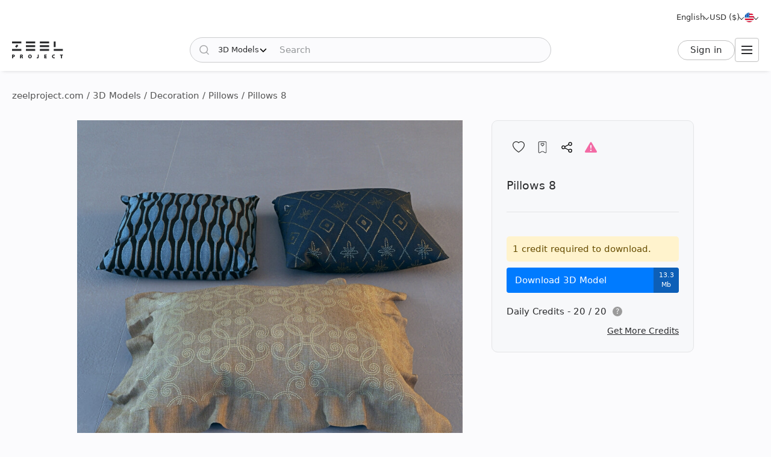

--- FILE ---
content_type: text/html; charset=utf-8
request_url: https://zeelproject.com/19497-pillows-8.html
body_size: 9966
content:
<!DOCTYPE html>
<html class="desktop" lang="en">
    <head>
        <meta charset="utf-8">
<title>Pillows 8 - Download the 3D Model (19497) | zeelproject.com</title>
<meta name="description" content="Download the 3D Model of the Pillows 8 at Zeel Project. This 3D Model makes it easy to visualize your space. Download it now and elevate your design. (19497)">
<meta name="keywords" content="Download, 3D, Model, Pillows">
<meta property="og:site_name" content="Download 3D Models, 3D Scenes, and Textures - For Professional Designers">
<meta property="og:type" content="article">
<meta property="og:title" content="Pillows 8 - Download the 3D Model (19497) | zeelproject.com">
<meta property="og:description" content="Download the 3D Model of the Pillows 8 at Zeel Project. This 3D Model makes it easy to visualize your space. Download it now and elevate your design. (19497)">
<meta property="og:url" content="https://zeelproject.com/19497-pillows-8.html">
<meta property="og:image" content="https://zeelproject.com/uploads/posts/2021-03-18/1616068645_2.jpg">

<link rel="canonical" href="https://zeelproject.com/19497-pillows-8.html">
<link rel="alternate" hreflang="x-default" href="https://zeelproject.com/19497-pillows-8.html">
<link rel="alternate" hreflang="en" href="https://zeelproject.com/19497-pillows-8.html">
<link rel="alternate" hreflang="ru" href="https://zeelproject.com/ru/19497-pillows-8.html">
<link rel="alternate" hreflang="hy" href="https://zeelproject.com/hy/19497-pillows-8.html">
<link rel="alternate" hreflang="fr" href="https://zeelproject.com/fr/19497-pillows-8.html">
<link rel="alternate" hreflang="de" href="https://zeelproject.com/de/19497-pillows-8.html">
<link rel="alternate" hreflang="it" href="https://zeelproject.com/it/19497-pillows-8.html">
<link rel="alternate" hreflang="es" href="https://zeelproject.com/es/19497-pillows-8.html">
<link rel="alternate" hreflang="zh" href="https://zeelproject.com/zh/19497-pillows-8.html">

<script src="/engine/classes/min/index.php?g=general3&amp;v=fe07d"></script>
<script src="/engine/classes/min/index.php?f=engine/classes/js/jqueryui3.js,engine/classes/js/dle_js.js,engine/classes/js/lazyload.js&amp;v=fe07d32" defer></script>
        <meta name="HandheldFriendly" content="true">
        <meta name="format-detection" content="telephone=no">
        <meta name="viewport" content="width=device-width, initial-scale=1.0 maximum-scale=1.0">
        <meta name="mobile-web-app-capable" content="yes">
        <meta name="apple-mobile-web-app-status-bar-style" content="default">
        <meta name="apple-mobile-web-app-title" content="ZEEL PROJECT">
        <meta name="p:domain_verify" content="b520bc36e3ccc2fcf4f9f4ab976d6815"/>

        <link rel="shortcut icon" href="/templates/zeelproject/images/favicon.svg">
        <link rel="alternate icon" href="/templates/zeelproject/images/favicon.png">
        <link rel="mask-icon" href="/templates/zeelproject/images/favicon.svg">

        <link rel="apple-touch-icon" href="/templates/zeelproject/images/touch-icon/touch-icon-iphone.png">
        <link rel="apple-touch-icon" sizes="76x76" href="/templates/zeelproject/images/touch-icon/touch-icon-ipad.png">
        <link rel="apple-touch-icon" sizes="120x120" href="/templates/zeelproject/images/touch-icon/touch-icon-iphone-retina.png">
        <link rel="apple-touch-icon" sizes="152x152" href="/templates/zeelproject/images/touch-icon/touch-icon-ipad-retina.png">

        <link href="/templates/zeelproject/css/engine.css?v=0C3901" type="text/css" rel="stylesheet">
        <link href="/templates/zeelproject/css/styles.css?v=0C3901" type="text/css" rel="stylesheet">
        <link href="/templates/zeelproject/css/messages.css?v=0C3901" type="text/css" rel="stylesheet">
        <link href="/templates/zeelproject/css/mood-board.css?v=0C3901" type="text/css" rel="stylesheet">
        
        
        
        
        
        
        
        
        
        
        
        
        
        
        
        
        
        <link href="/templates/zeelproject/css/works.css?v=0C3901" type="text/css" rel="stylesheet">
        
        
        
        <link href="/templates/zeelproject/css/fullstory.css?v=0C3901" type="text/css" rel="stylesheet">
        
        
        
        
        
        <link href="/templates/zeelproject/css/simple-lightbox.min.css?v=0C3901" type="text/css" rel="stylesheet">
        <link href="/templates/zeelproject/css/media.css?v=0C3901" type="text/css" rel="stylesheet">
        <link rel="stylesheet" href="https://cdnjs.cloudflare.com/ajax/libs/fancybox/3.5.7/jquery.fancybox.min.css">


        
        <!-- Global site tag (gtag.js) - Google Analytics -->
        <script async src="https://www.googletagmanager.com/gtag/js?id=G-VL7PBKSESE"></script>
        <script>
            window.dataLayer = window.dataLayer || [];
            function gtag(){dataLayer.push(arguments);}
            gtag('js', new Date());
            gtag('config', 'G-VL7PBKSESE');
        </script>
        
    </head>
    <body >

        <div class="page" id="showfull">

            <header id="header">
                <div class="zeel main_header_top">
                    <div class="languages">
                        <span class="curentlang" data-toggle="dropdown"><span>English</span></span>
                        <div class="otherlangs"><a class="active" onclick="changeLanguage('en', '/19497-pillows-8.html', 'English'); return false;" href="/19497-pillows-8.html" aria-label="English">English</a><a class="" onclick="changeLanguage('ru', '/ru/19497-pillows-8.html', 'Русский'); return false;" href="/ru/19497-pillows-8.html" aria-label="Русский">Русский</a><a class="" onclick="changeLanguage('hy', '/hy/19497-pillows-8.html', 'Հայերեն'); return false;" href="/hy/19497-pillows-8.html" aria-label="Հայերեն">Հայերեն</a><a class="" onclick="changeLanguage('fr', '/fr/19497-pillows-8.html', 'Français'); return false;" href="/fr/19497-pillows-8.html" aria-label="Français">Français</a><a class="" onclick="changeLanguage('de', '/de/19497-pillows-8.html', 'Deutsch'); return false;" href="/de/19497-pillows-8.html" aria-label="Deutsch">Deutsch</a><a class="" onclick="changeLanguage('it', '/it/19497-pillows-8.html', 'Italiano'); return false;" href="/it/19497-pillows-8.html" aria-label="Italiano">Italiano</a><a class="" onclick="changeLanguage('es', '/es/19497-pillows-8.html', 'Español'); return false;" href="/es/19497-pillows-8.html" aria-label="Español">Español</a><a class="" onclick="changeLanguage('zh', '/zh/19497-pillows-8.html', '中文'); return false;" href="/zh/19497-pillows-8.html" aria-label="中文">中文</a></div>
                    </div>

                    <div class="currencies">
                        <span class="curentcurrency" data-toggle="dropdown"><span>USD ($)</span></span>
                        <div class="othercurrencies"><span onclick="changeCurrency('USD', 'USD ($)'); return false;" aria-label="USD ($)">Dollar $</span><span onclick="changeCurrency('EUR', 'EUR (€)'); return false;" aria-label="EUR (€)">Euro €</span><span onclick="changeCurrency('GBP', 'GBP (£)'); return false;" aria-label="GBP (£)">Pound £</span><span onclick="changeCurrency('INR', 'INR (₹)'); return false;" aria-label="INR (₹)">Rupee ₹</span><span onclick="changeCurrency('RUB', 'RUB (₽)'); return false;" aria-label="RUB (₽)">Ruble ₽</span></div>
                    </div>

                    <div class="countries">
                        <span class="curentcountry" data-toggle="dropdown" onclick="changeCountry('openpopup'); return false;">
                            <img src="/uploads/flags/us.svg" alt="United States of America" title="United States of America">
                        </span>
                    </div>
                </div>
                
                <div class="zeel main_header">

                    <a class="logo" href="/">
                        <img src="/templates/zeelproject/images/logo/logo.svg?v=3" alt="Zeel Project" title="Zeel Project">
                    </a>

                    <form class="zeel_search" method="get" action="/">
                        <div class="in">
                            <input type="hidden" name="do" value="search">
                            <button class="search_button" type="submit"><img height="16" width="16" src="/templates/zeelproject/images/icons/search-black.svg?v=1" alt="Search"></button>
                            <input type="hidden" value="1" name="search_type">
                            <div class="dropdown search_select">
                                <div class="search_type" data-toggle="dropdown">
                                    <span class="search_selected_item" data-value="1">3D Models</span>
                                    <div class="search_items_arrow search-rotate"></div>
                                </div>
                                <div class="search_items_menu">
                                    <span class="search_opt" onclick="$('input[name=search_type]').val(1); $('.zeel_search').submit(); return false;">3D Models</span>
                                    <span class="search_opt" onclick="$('input[name=search_type]').val(2); $('.zeel_search').submit(); return false;">3D Scenes</span>
                                    <span class="search_opt" onclick="$('input[name=search_type]').val(3); $('.zeel_search').submit(); return false;">Textures</span>
                                </div>
                            </div>
                            <input class="search_input" value="" name="story" type="text" aria-label="Search" placeholder="Search">
                        </div>
                    </form>

                    <div id="login">
                        


<a class="sign_in" href="https://accounts.zeelproject.com/?do=authorization&followup=https%3A%2F%2Fzeelproject.com%2F19497-pillows-8.html&fromip=My4xNDkuMjQyLjEx">Sign in</a>



                    </div>

                    <span class="toggle_menu"><i class="to_1"></i><i class="to_2"></i><i class="to_3"></i></span>
                </div>

                <div class="zeel menu">
                    <div class="toggle_menu_close"></div>
                    <ul class="reset">
                        <li class="drop_menu models">
                            <a class="models active" href="/3d-models/"><span>3D Models</span></a>
                            <ul class="reset cats">
                                <li class="mname">3D Models</li>
                                <li><a href="/3d-models/furniture/">Furniture</a>
	<ul class="reset cats"><li class="mname">Furniture</li><li><a href="/3d-models/furniture/wardrobe-and-display-cabinets/">Cabinets</a>
	
	</li><li><a href="/3d-models/furniture/sofa/">Sofas</a>
	
	</li><li><a href="/3d-models/furniture/table/">Tables</a>
	
	</li><li><a href="/3d-models/furniture/chair/">Chairs</a>
	
	</li><li><a href="/3d-models/furniture/bar-stool/">Bar stools</a>
	
	</li><li><a href="/3d-models/furniture/bed/">Beds</a>
	
	</li><li><a href="/3d-models/furniture/desks/">Desks</a>
	
	</li><li><a href="/3d-models/furniture/office-furniture/">Office furniture</a>
	
	</li><li><a href="/3d-models/furniture/arm-chair/">Armchairs</a>
	
	</li><li><a href="/3d-models/furniture/other-soft-seating/">Other seating</a>
	
	</li><li><a href="/3d-models/furniture/table-and-chair/">Table + Chair</a>
	
	</li><li><a href="/3d-models/furniture/shelves/">Shelves</a>
	
	</li><li><a href="/3d-models/furniture/sideboard-and-chest-of-drawer/">Sideboard &amp; Chest of Drawer</a>
	
	</li><li><a href="/3d-models/furniture/other/">Other</a>
	
	</li></ul>
	</li><li><a href="/3d-models/decoration/">Decoration</a>
	<ul class="reset cats"><li class="mname">Decoration</li><li><a href="/3d-models/decoration/decorative-plaster/">Decorative plaster</a>
	
	</li><li><a href="/3d-models/decoration/skirting-board/">Skirting Board</a>
	
	</li><li><a href="/3d-models/decoration/3d-panel/">3D panel</a>
	
	</li><li><a href="/3d-models/decoration/bas-relief/">Bas-relief</a>
	
	</li><li><a href="/3d-models/decoration/plant/">Plants</a>
	
	</li><li><a href="/3d-models/decoration/curtain/">Curtain</a>
	
	</li><li><a href="/3d-models/decoration/mirror/">Mirror</a>
	
	</li><li><a href="/3d-models/decoration/pictures/">Pictures</a>
	
	</li><li><a href="/3d-models/decoration/vase/">Vases</a>
	
	</li><li><a href="/3d-models/decoration/books/">Books</a>
	
	</li><li><a href="/3d-models/decoration/pillows/">Pillows</a>
	
	</li><li><a href="/3d-models/decoration/carpets/">Carpets</a>
	
	</li><li><a href="/3d-models/decoration/decorative-set/">Decorative set</a>
	
	</li><li><a href="/3d-models/decoration/sculpture/">Sculptures</a>
	
	</li><li><a href="/3d-models/decoration/clothes-and-shoes/">Clothes and Shoes</a>
	
	</li><li><a href="/3d-models/decoration/other-decorative-objects/">Other decorative objects</a>
	
	</li></ul>
	</li><li><a href="/3d-models/child-room/">Childroom</a>
	<ul class="reset cats"><li class="mname">Childroom</li><li><a href="/3d-models/child-room/full-furniture-set/">Full furniture set</a>
	
	</li><li><a href="/3d-models/child-room/childrens-beds/">Beds</a>
	
	</li><li><a href="/3d-models/child-room/sofas/">Sofas</a>
	
	</li><li><a href="/3d-models/child-room/childrens-table-and-chairs/">Table + Chair</a>
	
	</li><li><a href="/3d-models/child-room/childrens-wardrobes/">Wardrobe</a>
	
	</li><li><a href="/3d-models/child-room/toy/">Toys</a>
	
	</li><li><a href="/3d-models/child-room/other-items/">Other Items</a>
	
	</li></ul>
	</li><li><a href="/3d-models/technology/">Technology</a>
	<ul class="reset cats"><li class="mname">Technology</li><li><a href="/3d-models/technology/pc-and-other-electrics/">PC &amp; other electronics</a>
	
	</li><li><a href="/3d-models/technology/household-appliance/">Household appliance</a>
	
	</li><li><a href="/3d-models/technology/tv/">TV</a>
	
	</li><li><a href="/3d-models/technology/phones/">Phones</a>
	
	</li><li><a href="/3d-models/technology/audio-tech/">Audio tech</a>
	
	</li><li><a href="/3d-models/technology/sockets-switches-plugs/">Sockets, Switches, Plugs</a>
	
	</li><li><a href="/3d-models/technology/miscellaneous/">Miscellaneous</a>
	
	</li></ul>
	</li><li><a href="/3d-models/bathroom/">Bathroom</a>
	<ul class="reset cats"><li class="mname">Bathroom</li><li><a href="/3d-models/bathroom/wash-basin/">Washbasins</a>
	
	</li><li><a href="/3d-models/bathroom/toilet-and-bidet/">Toilet and Bidet</a>
	
	</li><li><a href="/3d-models/bathroom/bathtub/">Bathtub</a>
	
	</li><li><a href="/3d-models/bathroom/shower/">Shower cabin</a>
	
	</li><li><a href="/3d-models/bathroom/bathroom-furniture/">Bathroom furniture</a>
	
	</li><li><a href="/3d-models/bathroom/faucet/">Bathroom faucet</a>
	
	</li><li><a href="/3d-models/bathroom/towel-rail/">Towel rail</a>
	
	</li><li><a href="/3d-models/bathroom/bathroom-accessories/">Bathroom accessories</a>
	
	</li></ul>
	</li><li><a href="/3d-models/lighting/">Lighting</a>
	<ul class="reset cats"><li class="mname">Lighting</li><li><a href="/3d-models/lighting/ceiling-light/">Ceiling lamp</a>
	
	</li><li><a href="/3d-models/lighting/wall-light/">Wall light</a>
	
	</li><li><a href="/3d-models/lighting/floor-lamp/">Floor lamp</a>
	
	</li><li><a href="/3d-models/lighting/table-lamp/">Table lamp</a>
	
	</li><li><a href="/3d-models/lighting/spot-light/">Spot light</a>
	
	</li><li><a href="/3d-models/lighting/technical-lighting/">Technical lighting</a>
	
	</li></ul>
	</li><li><a href="/3d-models/kitchen/">Kitchen</a>
	<ul class="reset cats"><li class="mname">Kitchen</li><li><a href="/3d-models/kitchen/kitchen-room/">Kitchen</a>
	
	</li><li><a href="/3d-models/kitchen/tableware/">Tableware</a>
	
	</li><li><a href="/3d-models/kitchen/kitchen-appliance/">Kitchen appliance</a>
	
	</li><li><a href="/3d-models/kitchen/sink/">Sink</a>
	
	</li><li><a href="/3d-models/kitchen/fauset/">Kitchen faucet</a>
	
	</li><li><a href="/3d-models/kitchen/food-and-drinks/">Food and drinks</a>
	
	</li><li><a href="/3d-models/kitchen/other-kitchen-accessories/">Other kitchen accessories</a>
	
	</li></ul>
	</li><li><a href="/3d-models/other-models/">Other Models</a>
	<ul class="reset cats"><li class="mname">Other Models</li><li><a href="/3d-models/other-models/windows/">Windows</a>
	
	</li><li><a href="/3d-models/other-models/doors/">Doors</a>
	
	</li><li><a href="/3d-models/other-models/door-and-other-handles/">Handles (Door and Other)</a>
	
	</li><li><a href="/3d-models/other-models/fireplace/">Fireplace</a>
	
	</li><li><a href="/3d-models/other-models/radiator/">Radiator</a>
	
	</li><li><a href="/3d-models/other-models/shop/">Shop</a>
	
	</li><li><a href="/3d-models/other-models/transport/">Transport</a>
	
	</li><li><a href="/3d-models/other-models/sports/">Sports</a>
	
	</li><li><a href="/3d-models/other-models/staircase/">Staircase</a>
	
	</li><li><a href="/3d-models/other-models/musical-instrument/">Musical Instrument</a>
	
	</li><li><a href="/3d-models/other-models/beauty-salon/">Beauty Salon</a>
	
	</li><li><a href="/3d-models/other-models/weaponry/">Weaponry</a>
	
	</li><li><a href="/3d-models/other-models/restaurant/">Restaurant</a>
	
	</li><li><a href="/3d-models/other-models/creature/">Creature</a>
	
	</li><li><a href="/3d-models/other-models/billiards/">Billiards</a>
	
	</li><li><a href="/3d-models/other-models/miscellaneou/">Miscellaneous</a>
	
	</li></ul>
	</li><li><a href="/3d-models/exterior-models/">Exterior</a>
	<ul class="reset cats"><li class="mname">Exterior</li><li><a href="/3d-models/exterior-models/outdoor-furniture/">Outdoor furniture</a>
	
	</li><li><a href="/3d-models/exterior-models/street-lighting/">Street lighting</a>
	
	</li><li><a href="/3d-models/exterior-models/exterior-miscellaneous/">Miscellaneous</a>
	
	</li></ul>
	</li>
                            </ul>
                        </li>
                        <li class="drop_menu scenas">
                            <a class="models " href="/scenes/"><span>3D Scenes</span></a>
                            <ul class="reset cats">
                                <li class="mname">3D Scenes</li>
                                <li><a href="/scenes/interior/">Interior</a>
	<ul class="reset cats"><li class="mname">Interior</li><li><a href="/scenes/interior/residential-spaces/">Residential Spaces</a>
	
	</li><li><a href="/scenes/interior/office-spaces/">Office Spaces</a>
	
	</li><li><a href="/scenes/interior/commercial-spaces/">Commercial Spaces</a>
	
	</li></ul>
	</li><li><a href="/scenes/exterior/">Exterior</a>
	<ul class="reset cats"><li class="mname">Exterior</li><li><a href="/scenes/exterior/private-houses/">Private Houses</a>
	
	</li><li><a href="/scenes/exterior/commercial-buildings/">Commercial Buildings</a>
	
	</li><li><a href="/scenes/exterior/architectural-structures/">Architectural Structures</a>
	
	</li></ul>
	</li>
                            </ul>
                        </li>
                        <li><a class="brands " href="/sets/"><span>3D Sets</span></a></li>
                        <li class="drop_menu textures">
                            <a class="textures " href="/textures/"><span>Textures</span></a>
                            <ul class="reset cats">
                                <li class="mname">Textures</li>
                                <li>
                                    <a href="/textures/">Textures</a>
                                    <ul class="reset cats">
                                        <li><a href="/textures/brick/">Brick</a>
	
	</li><li><a href="/textures/fabric/">Fabric</a>
	
	</li><li><a href="/textures/floor-coverings/">Floor Coverings</a>
	
	</li><li><a href="/textures/leather/">Leather</a>
	
	</li><li><a href="/textures/metal/">Metal</a>
	
	</li><li><a href="/textures/other-textures/">Miscellaneous</a>
	
	</li><li><a href="/textures/natural-materials/">Natural Materials</a>
	
	</li><li><a href="/textures/stone/">Stone</a>
	
	</li><li><a href="/textures/tile/">Tile</a>
	
	</li><li><a href="/textures/wall-covering/">Wall Covering</a>
	
	</li>
                                    </ul>
                                </li>
                            </ul>
                        </li>
                        <li><a class="brands " href="/brands/"><span>Brands</span></a></li>
                        <li><a class="artists " href="/artists/"><span>Artists</span></a></li>
                        <li><a class="people " href="/users/"><span>People</span></a></li>
                        <li><a class="works " href="/works/"><span>Works</span></a></li>
                        <li><a class="pricing " href="/pricing/tariff-plans/"><span>Pricing</span></a></li>
                    </ul>
                </div>
                
                <div class="toggle_menu_backdrop"></div>
            </header>
            <div class="header_menu_overlay"></div>

            

            
            <div id="content" class="">

                
                    <div class="zeel"><div class="speedbar"><div class="over"><span itemscope itemtype="https://schema.org/BreadcrumbList"><span itemprop="itemListElement" itemscope itemtype="https://schema.org/ListItem"><meta itemprop="position" content="1"><a href="https://zeelproject.com/" itemprop="item"><span itemprop="name">zeelproject.com</span></a></span> / <span itemprop="itemListElement" itemscope itemtype="https://schema.org/ListItem"><meta itemprop="position" content="2"><a href="https://zeelproject.com/3d-models/" itemprop="item"><span itemprop="name">3D Models</span></a></span> / <span itemprop="itemListElement" itemscope itemtype="https://schema.org/ListItem"><meta itemprop="position" content="3"><a href="https://zeelproject.com/3d-models/decoration/" itemprop="item"><span itemprop="name">Decoration</span></a></span> / <span itemprop="itemListElement" itemscope itemtype="https://schema.org/ListItem"><meta itemprop="position" content="4"><a href="https://zeelproject.com/3d-models/decoration/pillows/" itemprop="item"><span itemprop="name">Pillows</span></a></span> / Pillows 8</span></div></div></div>
                
                
                

                

                
                

                

                

                

                
                <div class="zeel">
                    
                    <div id='zeel-content'><article class="productpage" id="short-19497" itemscope itemtype="http://schema.org/Article">
    <div class="product-container midside clrfix">

        <div class="leftside">
            
                        <div id="slide-block">
                
                <ul id="slider" class="slides reset">
                    <li class="slide_1 active"><img class="image_19497_1 coll_19497" src="/uploads/posts/2021-03-18/1616068645_2.jpg" alt="Pillows 1"></li>
                </ul>
                
            </div>
            

            <script>
                function slideShow(id) {
                    $('.slides li').removeAttr("style");
                    $('.slides li.slide_'+id).addClass('active').siblings().removeClass('active');

                    var block_width = $("#slide-pagination").width();
                    var elem_width = $("#slide-pagination .slides > li").width();
                    var slides_width = $("#slide-pagination .slides > li").length * elem_width;
                    if ( slides_width > block_width ) {
                        var leftpx = id * elem_width - (block_width / 2 + elem_width / 2);
                        if ( leftpx > slides_width - block_width ) {
                            leftpx = slides_width - block_width;
                        }
                        if ( id * elem_width > block_width / 2 ) {
                            $('#slide-pagination .slides').animate({'left': '-'+leftpx+'px'}, 200);
                        } else {
                            $('#slide-pagination .slides').animate({'left':'0'}, 200);
                        }
                    }
                }

                function slideNextPrev(side) {
                    var activeli = $('#slider > li.active');
                    var nextli = activeli.next('li').length ? activeli.next('li') : $('#slider > li:first-child');
                    var prevli = activeli.prev('li').length ? activeli.prev('li') : $('#slider > li:last-child');
                    $('.slides li').removeAttr("style");
                    if ( side == 'next' ) {
                        activeli.animate({'left': '-100%'}, 200);
                        nextli.css({ 'left': '100%' }).animate({'left': '0'}, 200);
                        if ( activeli.next('li').length ) {
                            slideShow(nextli.index()+1);
                        } else {
                            slideShow(1);
                        }
                    } else if ( side == 'prev' ) {
                        activeli.animate({'left': '100%'}, 200);
                        prevli.css({ 'left': '-100%' }).animate({'left': '0'}, 200);

                        if ( activeli.prev('li').length ) {
                            slideShow(prevli.index()+1);
                        } else {
                            slideShow($('.slides > li:last-child').index()+1);
                        }
                    }
                }
            </script>
        </div>
        
        <div class="rightside rightside-new">
            <div class="product_info">
                
                <div class="info_header not_brand">
                    
                    <div class="buttons">
                        <span id="save_id_19497" class="item save"><span class="action minus" onclick="addToSaveList('19497', 'plus'); return false;"><span class="txt">Save</span><span class="icon"></span></span></span><span class="item collection"><span class="action add" onclick="addToCollections('19497', 'open_coll_popup', ''); return false;"><span class="txt">To collection</span><span class="icon"></span></span></span><span class="item share"><span class="action popup" onclick="socialShare('https://zeelproject.com/19497-pillows-8.html', 'Pillows 8'); return false;"><span class="txt">Share</span><span class="icon"></span></span></span><span class="item complain"><a class="action message" href="https://accounts.zeelproject.com/?do=authorization&followup=https%3A%2F%2Fzeelproject.com%2F19497-pillows-8.html"><span class="txt">Complain</span><span class="icon"></span></a></span>
                    </div>
                </div>
                
                <div class="info_names">
                    
                    <h1 class="h3 model_title">Pillows 8</h1>
                </div>
                
                
                
                
			<div class="down_container">
				<div class="down_status status_yellow">1 credit required to download.</div>
				<div class="down_bottons"><a class="down_btn button_blue" href="https://accounts.zeelproject.com/?do=authorization&followup=https://zeelproject.com/19497-pillows-8.html"><span class="dttl">Download 3D Model</span><span class="dsize">13.3 Mb</span></a></div>
				<div class="available_credits"><div class="av_ttl"><span class="av_lim">Daily Credits - 20 / 20</span><span class="info"><span class="qs" data-toggle="dropdown">?</span><span class="txt">You Have 3 Free Credits Available Every Day!</span></span></div></div>
				<div class="manage_credits"><a href="https://zeelproject.com/pricing/tariff-plans/">Get More Credits</a></div>
				
				
				
			</div>
		
                
                <script>
                    function StartDownload(file_id, download_hash) {
                        var download_link = '/index.php?do=download&id=' + file_id + '&hash=' + download_hash;
                        var content_text = '<div id="descr_btn_body"><p class="descr">You are about to download this file. Do you want to continue?</p><div class="btns"><a href="' + download_link + '" class="pbtn download green_bg close_popup" onclick="ShowLoading(\'\');HideLoading(\'\');">Download</a><span class="pbtn cancel red_bg close_popup">Cancel</span></div></div>';
                        ZEELalert(content_text, 'Confirm File Download', 'descr_btn_popup', 'popup_width' );
                    }
                </script>
                
                <!--
                
                <div class="purchase_request">
                    
                    
                    
                </div>
                
                -->
                
                
                
            </div>
            
        </div>



        <div class="full_description">
            <h2 class="model_descr_title">3D Model - Pillows 8</h2>

            <div class="model_options">
                <div class="option">
                    <div class="option_bold">Category</div>
                    <div class="option_name"><a href="https://zeelproject.com/3d-models/decoration/pillows/">Pillows</a></div>
                </div>
                
                
                    <div class="option">
                        <div class="option_bold">Style</div>
                        <div class="option_name"><a href="/3d-models/filter/category/classic/0/color/material/">Classic</a></div>
                    </div>
                
                
                    <div class="option">
                        <div class="option_bold">Color</div>
                        <div class="option_name">
                            <div class="color_list">
                                <a class="color color_2" href="/3d-models/filter/category/style/0/2/material/" aria-label="Color 2"></a><a class="color color_11" href="/3d-models/filter/category/style/0/11/material/" aria-label="Color 11"></a>
                            </div>
                        </div>
                    </div>
                
            </div>

            <p class="full_story">3D model of pillows 8</p>
            
        </div>

    </div>

    <meta itemprop="author" content="flf52082">
</article>



<div class="relateds">
    
    
    
    <h2 class="center">You might also like</h2>
    <div class="flex-content">
        <div>
            <article class="short ajaxload" id="short-20615">
    <div class="in ">
        
        <a href="https://zeelproject.com/20615-collection-of-pillows-12.html">
            <div class="credit_info">
                
                
            </div>
            <div class="image_block">
                <img class="shortimg first coll_20615 image_20615 blurry-load" src="/templates/zeelproject/images/icons/1x.png" data-original="/uploads/posts/2021-04-08/1617868117_1.jpg" alt="Collection of pillows 12"><img class="shortimg second image_20615 blurry-load" src="/templates/zeelproject/images/icons/1x.png" data-original="/uploads/posts/2021-04-08/1617868117_1.jpg" alt="Collection of pillows 12">
            </div>
            <p class="p_title">Collection of pillows 12</p>
            <div class="layer-block"></div>
        </a>
        
        <div class="actions">
            <span id="save_id_20615" class="item save"><span class="action minus" onclick="addToSaveList('20615', 'plus'); return false;"><span class="txt">Save</span><span class="icon"></span></span></span><span class="item collection"><span class="action add" onclick="addToCollections('20615', 'open_coll_popup', ''); return false;"><span class="txt">To collection</span><span class="icon"></span></span></span>
        </div>

        <div class="info_block">
            <div class="info_stats">
                <div class="stats">
                    <span class="views">6797</span>
                    <span class="downloads">547</span>
                </div>
                <div class="date">08.04.2021</div>
            </div>

            <div class="info_foot">
                <div class="brand_name">
                    
                </div>
                
                <!--div class="func">
                    <span onclick="addToMoodPopup('20615');"><img src="/templates/zeelproject/images/icons/mood-g.svg?v=1" alt="Add to Moodboard" title="Add to Moodboard"></span>
                </div-->
            </div>
        </div>
    </div>
</article><article class="short ajaxload" id="short-20265">
    <div class="in ">
        
        <a href="https://zeelproject.com/20265-pillows-13.html">
            <div class="credit_info">
                
                
            </div>
            <div class="image_block">
                <img class="shortimg first coll_20265 image_20265 blurry-load" src="/templates/zeelproject/images/icons/1x.png" data-original="/uploads/posts/2021-04-02/1617351073_1.jpg" alt="Pillows 13"><img class="shortimg second image_20265 blurry-load" src="/templates/zeelproject/images/icons/1x.png" data-original="/uploads/posts/2021-04-02/1617351073_1.jpg" alt="Pillows 13">
            </div>
            <p class="p_title">Pillows 13</p>
            <div class="layer-block"></div>
        </a>
        
        <div class="actions">
            <span id="save_id_20265" class="item save"><span class="action minus" onclick="addToSaveList('20265', 'plus'); return false;"><span class="txt">Save</span><span class="icon"></span></span></span><span class="item collection"><span class="action add" onclick="addToCollections('20265', 'open_coll_popup', ''); return false;"><span class="txt">To collection</span><span class="icon"></span></span></span>
        </div>

        <div class="info_block">
            <div class="info_stats">
                <div class="stats">
                    <span class="views">5364</span>
                    <span class="downloads">227</span>
                </div>
                <div class="date">02.04.2021</div>
            </div>

            <div class="info_foot">
                <div class="brand_name">
                    
                </div>
                
                <!--div class="func">
                    <span onclick="addToMoodPopup('20265');"><img src="/templates/zeelproject/images/icons/mood-g.svg?v=1" alt="Add to Moodboard" title="Add to Moodboard"></span>
                </div-->
            </div>
        </div>
    </div>
</article><article class="short ajaxload" id="short-16965">
    <div class="in ">
        
        <a href="https://zeelproject.com/16965-rizzy-home-pillows.html">
            <div class="credit_info">
                
                
            </div>
            <div class="image_block">
                <img class="shortimg first coll_16965 image_16965 blurry-load" src="/templates/zeelproject/images/icons/1x.png" data-original="/uploads/posts/2021-02-01/1612176368_1.jpg" alt="Rizzy Home pillows"><img class="shortimg second image_16965 blurry-load" src="/templates/zeelproject/images/icons/1x.png" data-original="/uploads/posts/2021-02-01/1612176368_1.jpg" alt="Rizzy Home pillows">
            </div>
            <p class="p_title">Rizzy Home pillows</p>
            <div class="layer-block"></div>
        </a>
        
        <div class="actions">
            <span id="save_id_16965" class="item save"><span class="action minus" onclick="addToSaveList('16965', 'plus'); return false;"><span class="txt">Save</span><span class="icon"></span></span></span><span class="item collection"><span class="action add" onclick="addToCollections('16965', 'open_coll_popup', ''); return false;"><span class="txt">To collection</span><span class="icon"></span></span></span>
        </div>

        <div class="info_block">
            <div class="info_stats">
                <div class="stats">
                    <span class="views">6422</span>
                    <span class="downloads">433</span>
                </div>
                <div class="date">01.02.2021</div>
            </div>

            <div class="info_foot">
                <div class="brand_name">
                    
                </div>
                
                <!--div class="func">
                    <span onclick="addToMoodPopup('16965');"><img src="/templates/zeelproject/images/icons/mood-g.svg?v=1" alt="Add to Moodboard" title="Add to Moodboard"></span>
                </div-->
            </div>
        </div>
    </div>
</article><article class="short ajaxload" id="short-12872">
    <div class="in ">
        
        <a href="https://zeelproject.com/12872-set-of-48-pillows-set-of-48-semi.html">
            <div class="credit_info">
                
                
            </div>
            <div class="image_block">
                <img class="shortimg first coll_12872 image_12872 blurry-load" src="/templates/zeelproject/images/icons/1x.png" data-original="/uploads/posts/2020-11-27/1606478539_1.jpg" alt="set of 48 pillows set of 48 semi"><img class="shortimg second image_12872 blurry-load" src="/templates/zeelproject/images/icons/1x.png" data-original="/uploads/posts/2020-11-27/1606478539_1.jpg" alt="set of 48 pillows set of 48 semi">
            </div>
            <p class="p_title">set of 48 pillows set of 48 semi</p>
            <div class="layer-block"></div>
        </a>
        
        <div class="actions">
            <span id="save_id_12872" class="item save"><span class="action minus" onclick="addToSaveList('12872', 'plus'); return false;"><span class="txt">Save</span><span class="icon"></span></span></span><span class="item collection"><span class="action add" onclick="addToCollections('12872', 'open_coll_popup', ''); return false;"><span class="txt">To collection</span><span class="icon"></span></span></span>
        </div>

        <div class="info_block">
            <div class="info_stats">
                <div class="stats">
                    <span class="views">7365</span>
                    <span class="downloads">620</span>
                </div>
                <div class="date">27.11.2020</div>
            </div>

            <div class="info_foot">
                <div class="brand_name">
                    
                </div>
                
                <!--div class="func">
                    <span onclick="addToMoodPopup('12872');"><img src="/templates/zeelproject/images/icons/mood-g.svg?v=1" alt="Add to Moodboard" title="Add to Moodboard"></span>
                </div-->
            </div>
        </div>
    </div>
</article>
        </div>
    </div>
    
</div></div>
                    
                </div>
                
            </div>
            
        </div>

        <footer id="footer">
            <div id="footer2">
    <div class="footer_navigation">
        <div class="footer_desc_container">
            <a class="footer_logo" href="/">
                <img class="logo" height="38" width="115" src="/templates/zeelproject/images/logo/logo-white.svg" alt="Zeel Project" title="Zeel Project">
            </a>
            <p class="footer_desc">
                3D models of world-famous brands for your designs. Contact brands directly and bring your ideas to life easily with Zeel Project.
            </p>
            <nav class="footer_social">
                <a class="footer_social_link" href="https://www.linkedin.com/company/zeel-project" target="_blank">
                    <img class="social_logo" src="/templates/zeelproject/images/icons/footer/linkedin.svg" alt="Linkedin" title="Linkedin">
                </a>
                <a class="footer_social_link" href="https://www.facebook.com/zeelproject/" target="_blank">
                    <img class="social_logo" src="/templates/zeelproject/images/icons/footer/facebook.svg" alt="Facebook" title="Facebook">
                </a>
                <a class="footer_social_link" href="https://www.youtube.com/channel/UCSzfGF3SmgGXHPNxyDl8yzA" target="_blank">
                    <img class="social_logo" src="/templates/zeelproject/images/icons/footer/youtube.svg" alt="Youtube" title="Youtube">
                </a>
                <a class="footer_social_link" href="https://www.instagram.com/zeelproject/" target="_blank">
                    <img class="social_logo" src="/templates/zeelproject/images/icons/footer/instagram.svg" alt="Instagram" title="Instagram">
                </a>
                <a class="footer_social_link" href="https://twitter.com/ZeelProject" target="_blank">
                    <img class="social_logo" src="/templates/zeelproject/images/icons/footer/twitter.svg" alt="Twitter" title="Twitter">
                </a>
                <a class="footer_social_link" href="https://www.pinterest.com/zeel_project/_created/" target="_blank">
                    <img class="social_logo" src="/templates/zeelproject/images/icons/footer/pinterest.svg" alt="Pinterest" title="Pinterest">
                </a>
            </nav>
        </div>
        <div class="footer_nav_container">
            <nav class="footer_nav">
                <p class="footer_nav_title">Products and Partners</p>
                <a class="footer_nav_link" href="/3d-models/">3D Models</a>
                <a class="footer_nav_link" href="/scenes/">3D Scenes</a>
                <a class="footer_nav_link" href="/textures/">Textures</a>
                <a class="footer_nav_link" href="/brands/">Brands</a>
                <a class="footer_nav_link" href="/artists/">Artists</a>
                <a class="footer_nav_link" href="/users/">People</a>
                <a class="footer_nav_link" href="/works/">Works</a>
                <a class="footer_nav_link" href="/pricing/tariff-plans/">Pricing</a>
            </nav>
            <nav class="footer_nav">
                <p class="footer_nav_title">Company</p>
                <a class="footer_nav_link" href="/about-us/">About us</a>
                <a class="footer_nav_link" target="_blank" href="https://blog.zeelproject.com">Blog</a>
                <a class="footer_nav_link" target="_blank" href="https://stats.zeelproject.com/">Statistics</a>
                <a class="footer_nav_link" target="_blank" href="https://portfolio.zeelproject.com/">Portfolio</a>
            </nav>
            <nav class="footer_nav">
                <p class="footer_nav_title">Join us</p>
                <a class="footer_nav_link" href="/service/">Our Services</a>
                <a class="footer_nav_link" href="/FAQ/how-to-sell-products/">Sell Products</a>
                <a class="footer_nav_link" href="/FAQ/how-to-buy-products/">Buy Products</a>
                <a class="footer_nav_link" href="/service/brand/">As a Brand</a>
                <a class="footer_nav_link" href="/service/artist/">As an Artist</a>
                <a class="footer_nav_link" href="https://accounts.zeelproject.com/">As a Designer</a>
            </nav>
            <nav class="footer_nav">
                <p class="footer_nav_title">Support</p>
                <a class="footer_nav_link" href="/FAQ/">FAQ</a>
                <a class="footer_nav_link" href="/feedback/">Feedback</a>
                <a class="footer_nav_link" href="/legal/privacy-policy/">Privacy Policy</a>
                <a class="footer_nav_link" href="/legal/terms-of-service/">Terms of Service</a>
                <a class="footer_nav_link" href="/legal/content-license-agreement/">License Terms</a>
            </nav>
        </div>
    </div>
    <div class="footer_info">
        <p class="footer_copyright">© 2025 Owned by Zeel Project LLC. Operated by IT Platform LLC. All rights reserved.</p>
        <div class="payment_method">
            <img width="214" height="30" src="/templates/zeelproject/images/icons/footer/payment-system-logos.png" alt="Payments Methods">
        </div>
    </div>
</div>
            
            <script>
                $(function() {
                    setTimeout(function(){
                        cookieMessage = '<div id="acceptcookies" class="zeel"><div class="in"><div class="fl"><p>This site uses cookies from Zeel Project services. This is necessary for its stable operation. <a href="/legal/cookie-policy/">Cookie Policy</a></p> <div class="cookie_btn"><span class="c_btn" onclick="$.ajax({url: dle_root + \'engine/ajax/controller.php?mod=acceptcookies\', type: \'POST\'}); $(\'#acceptcookies\').fadeOut(100);">Accept</span></div></div></div></div>';
                        $('body').append(cookieMessage);
                        $('#acceptcookies').fadeIn('slow');
                    }, 1000);
                });
            </script>
            
        </footer>


        <script>
<!--
var dle_root       = '/';
var dle_lang       = 'en';
var dle_lang_url_prefix = '';
var dle_admin      = '';
var dle_login_hash = '0c3b2e0531cf34293a8cb09e2086e163139c73a7';
var dle_user_hash  = 'd41d8cd98f00b204e9800998ecf8427e';
var dle_group      = 5;
var dle_coll_title = 'Add to collection';
var dle_creat_coll = 'Create a new collection';
var dle_add_coll   = 'Create and add';
var dle_mood_title = 'Add to Moodboard';
var dle_creat_mood = 'Create a new Moodboard';
var creat_mood_and_add   = 'Create and add';
var dle_skin       = 'zeelproject';
var dle_wysiwyg    = '-1';
var quick_wysiwyg  = '0';
var dle_min_search = '1';
var dle_act_lang   = ["Yes", "No", "Enter", "Cancel", "Save", "Delete", "Loading. Please, wait..."];
var menu_short     = 'Quick edit';
var menu_full      = 'Full edit';
var menu_profile   = 'View profile';
var menu_send      = 'Send message';
var menu_uedit     = 'Admin Center';
var dle_info       = 'Information';
var dle_confirm    = 'Confirm';
var dle_prompt     = 'Enter the information';
var dle_req_field  = 'Please fill in all the required fields';
var dle_del_agree  = 'Are you sure you want to delete it? This action cannot be undone';
var dle_spam_agree = 'Are you sure you want to mark the user as a spammer? This will remove all his comments';
var dle_c_title    = 'Send a complaint';
var dle_complaint  = 'Enter the text of your complaint to the Administration:';
var dle_mail       = 'Your e-mail:';
var dle_big_text   = 'Highlighted section of text is too large.';
var dle_orfo_title = 'Enter a comment to the detected error on the page for Administration ';
var dle_p_send     = 'Send';
var dle_p_send_ok  = 'Notification has been sent successfully ';
var dle_save_ok    = 'Changes are saved successfully. Refresh the page?';
var dle_reply_title= 'Reply to the comment';
var dle_tree_comm  = '0';
var dle_del_news   = 'Delete article';
var dle_sub_agree  = 'Do you really want to subscribe to this article’s comments?';
var dle_captcha_type  = '1';
var dle_following    = 'Following';
var dle_followers    = 'Followers';
var DLEPlayerLang     = {prev: 'Previous',next: 'Next',play: 'Play',pause: 'Pause',mute: 'Mute', unmute: 'Unmute', settings: 'Settings', enterFullscreen: 'Enable full screen mode', exitFullscreen: 'Disable full screen mode', speed: 'Speed', normal: 'Normal', quality: 'Quality', pip: 'PiP mode'};
var allow_dle_delete_news   = false;

//-->
</script>
        <script src="/templates/zeelproject/js/default.js?v=0J282"></script>
        <script src="/templates/zeelproject/js/purchase.js?v=0J282"></script>

        <!--script src="https://code.jquery.com/jquery-3.6.0.min.js"></script-->
        <script src="https://cdnjs.cloudflare.com/ajax/libs/fancybox/3.5.7/jquery.fancybox.min.js"></script>

        
        
        
        
        <script src="/templates/zeelproject/js/jquery.cookie.min.js"></script>
        <script src="/templates/zeelproject/js/notifications.js?v=0J282"></script>
        
        
        <script src="/templates/zeelproject/js/blurry.load.min.js?v=0J282"></script>
        
        
        <script src="/templates/zeelproject/js/shortstory.js?v=0J282"></script>

        

        <!-- Set user timezone -->
        

        

        

        <script src="/templates/zeelproject/js/simple-lightbox.min.js?v=0J282"></script>
        <script src="/templates/zeelproject/js/works.js?v=0J282"></script>

        

        

        
        <!-- Yandex.Metrika counter --> <script type="text/javascript">     (function(m,e,t,r,i,k,a){         m[i]=m[i]||function(){(m[i].a=m[i].a||[]).push(arguments)};         m[i].l=1*new Date();         for (var j = 0; j < document.scripts.length; j++) {if (document.scripts[j].src === r) { return; }}         k=e.createElement(t),a=e.getElementsByTagName(t)[0],k.async=1,k.src=r,a.parentNode.insertBefore(k,a)     })(window, document,'script','https://mc.yandex.ru/metrika/tag.js', 'ym');      ym(68431882, 'init', {clickmap:true, accurateTrackBounce:true, trackLinks:true}); </script> <noscript><div><img src="https://mc.yandex.ru/watch/68431882" style="position:absolute; left:-9999px;" alt="" /></div></noscript> <!-- /Yandex.Metrika counter -->   
        
		
    </body>
</html>


--- FILE ---
content_type: text/css
request_url: https://zeelproject.com/templates/zeelproject/css/messages.css?v=0C3901
body_size: 4589
content:
/*messages*/
#messages .product-link {
    display: block;
    width: fit-content;
}
#header #messages {
    height: 26px;
    margin-left: 20px;
}

#header #messages #loader {
    text-align: center;
    margin-top: 20px;
}
#header #messages #loader .loader {
    display: inline-block;
    border: 4px solid #dedede;
    border-radius: 50%;
    border-top: 4px solid #676767;
    width: 40px;
    height: 40px;
    -webkit-animation: spin 1.5s linear infinite;
    animation: spin 1.5s linear infinite;
}
#header #messages .mess {
    display: inline-block;
    width: 40px;
    height: 40px;
    border-radius: 50%;
    overflow: hidden;
    cursor: pointer;
    color: #999;
}
#header #messages .message {
    white-space: nowrap;
    overflow: hidden;
    text-overflow: ellipsis;
    max-width: 280px;
    max-height: 50px;
}
#header #messages .message span {
    white-space: nowrap;
    overflow: hidden;
    text-overflow: ellipsis;
}
#header #messages .messages-icon {
    position: relative;
    width: 26px;
    height: 26px;
    background: url(../images/icons/messages/envelope.svg) no-repeat;
    background-position: center 0;
    background-size: 26px;
    cursor: pointer;
}
#header #messages .change-img {
    background: url(../images/icons/messages/envelope-fill.svg) no-repeat;
    background-position: center 0;
    background-size: 26px;
}
#header #messages .messages-icon .new_messages {
    position: absolute;
    top: -6px;
    right: -4px;
    height: 18px;
    min-width: 18px;
    line-height: 18px;
    text-align: center;
    border-radius: 9px;
    font-size: 10px;
    color: #fff;
    background-color: #F36AA4;
    cursor: pointer;
}
#messages-update-menu {
    visibility: hidden;
    opacity: 0;
    position: absolute;
    top: 20px;
    right: 15px;
    height: 650px;
    max-height: 70vh;
    max-width: 500px;
    width: 100%;
    background: #F6F6F6;
    box-shadow: 0px 1px 5px rgb(0 0 0 / 30%);
    border-radius: 10px;
    overflow: hidden;
    display: flex;
    flex-direction: column;
    transition: all .1s;
    z-index: 1001;
}
.message-blue,
.message-orange {
    max-width: 336px;
    min-width: 150px;
    width: fit-content;
    position: relative;
    padding: 8px 14px;
    text-align: left;
    font: 400 .9em 'Open Sans', sans-serif;
    border-radius: 14px 14px 0 14px;
    box-shadow: 1px 2px 3px rgb(0 0 0 / 16%);
}
.message-blue{
    background-color: #2C57B6;
    color: #fff;
    border-radius: 14px 14px 0 14px;
}
.message-orange {
    background-color: #f7f7f7;
    border-radius: 14px 14px 14px 0;
}

#messages.open #messages-update-menu {
    top: 70px;
    visibility: visible;
    opacity: 1;
}
#messages-update-menu .update-header {
    position: relative;
    background: #eaeaea;
    z-index: 2;
    padding: 8px 10px;
    align-items: center;
    justify-content: space-between;
    display: flex;
    height: 55px;
}
#messages .close-message-modal {
    width: 30px;
    height: 30px;
    cursor: pointer;
}
#messages-update-menu .update-header h4 {
    margin: 0;
    padding: 20px;
    line-height: 20px;
}
#messages-update-menu .msgs {
    padding-bottom: 10px;
    position: relative;
    height: 100%;
    overflow-y: auto;
    background: white;
}

@color-green: #97cb50;
@color-medium-gray: #7B7B7B;
@color-dark-gray: #2c2c2c;
@color-white: #ffffff;
@color-black: #000000;

.ui.message {
    box-shadow: none !important;
    color: @color-dark-gray !important;
}


.ui.positive.message {
    background-color: #97cb50;
}

.close {
    color: fadeout(@color-dark-gray, 60%);

    &:hover {
        color: fadeout(@color-dark-gray, 40%);
    }
}

.fa-check-circle {
    font-size: 14px;
    position: relative;
    bottom: 1px;
    margin-right: 4px;
    opacity: 0.75;
}


.msg-container {
    position: relative;
    height: 200px;
}

.new-message::-webkit-scrollbar {
    display: none;
}
#messages-update-menu .msgs::-webkit-scrollbar {
    width: 4px;
}
#messages-update-menu .msgs::-webkit-scrollbar-track {
    display: none;
    background: #efefef;
}
#messages-update-menu .msgs::-webkit-scrollbar-thumb {
    display: none;
    background: #777;
}
#messages-update-menu .msgs::-webkit-scrollbar-track,
#messages-update-menu:hover .msgs::-webkit-scrollbar-thumb {
    display: block;
}
#messages-update-menu .msgs::-webkit-scrollbar-thumb:hover {
    background: #555;
}

#messages-update-menu .msgs .msg .created_at {
    text-align: right;
    color: #838383;
    display: block;
    font-size: 11px;
    margin-top: 4px;
}
#messages-update-menu .msgs .msg {
    display: flex;
    padding: 10px 16px;
    transition: all .2s;
    font-size: 14px;
    line-height: 18px;
    cursor: pointer;
    border-bottom: 1px solid #efefef
}
#messages .support-chat {
    background: #8dc0ff !important;
}
#messages .msg .msg_f {
    display: flex;
    align-items: flex-start;
    justify-content: space-between;
    width: 100%;
}
#messages-update-menu .msgs .msg.fixed {
    background: #d1e7f1;
}
#messages-update-menu .msgs .msg:hover {
    background-color: #f2f2f2;
}
#messages-update-menu .msgs .msg .avatar {
    position: relative;
    margin-right: 16px;
    height: 76px;
    width: 76px;
    overflow: hidden;
    background: #ffffff;
    box-shadow: 1px 1px 3px rgb(0 0 0 / 20%);
    border-radius: 50%;
    transition: all .2s;
}
#messages-update-menu .msgs .msg .avatar.svg {
    padding: 14px;
}
#messages-update-menu .msgs .msg:hover .avatar {
    background-color: #fff;
}
#messages-update-menu .msgs .msg .avatar.svg > img {
    display: block;
    position: absolute;
    top: 50%;
    left: 50%;
    transform: translate(-50%, -50%);
    width: 100%;
    max-width: 50px;
    max-height: 40px;
    object-fit: contain;
}
#messages-update-menu .msgs .msg .avatar.not_svg > img {
    display: block;
    position: absolute;
    top: 50%;
    left: 50%;
    transform: translate(-50%, -50%);
    width: 100%;
    max-width: 100%;
    max-height: 100%;
}
#messages-update-menu .msgs .msg .info {
    flex: 1;
}
#messages-update-menu .msgs .msg .info > div {
    margin-bottom: 2px;
}
#messages-update-menu .msgs .msg .info > div:last-child {
    margin-bottom: 0;
}
#messages-update-menu .msgs .msg .info > .note_date {
    color: #777;
    font-size: 12px;
}

#messages-update-menu .msgs .msg .info .note_edit {
    cursor: pointer;
    text-decoration: underline;
}
#messages-update-menu .msgs .msg .info .publisher_name {
    color: inherit;
    font-weight: 600;
    text-decoration: underline;
}
#messages-update-menu .msgs .msg .info .newpost_link {
    color: inherit;
    text-decoration: underline;
}

#messages-update-menu .msgs .msg .nots_picture {
    height: 76px;
    margin-left: 16px;
}
#messages-update-menu .msgs .msg .nots_picture > .in {
    height: 76px;
    width: 76px;
    padding: 4px;
    display: flex;
    align-items: center;
    justify-content: center;
    background: #ffffff;
    box-shadow: 1px 1px 3px rgb(0 0 0 / 20%);
    overflow: hidden;
}
#messages-update-menu .msgs .msg .nots_picture .in > img {
    display: block;
    height: 100%;
}

#messages-update-menu .no_messages {
    position: absolute;
    left: 0;
    top: 0;
    right: 0;
    bottom: 0;
    display: flex;
    flex-direction: column;
    align-items: center;
    justify-content: center;
}
#messages-update-menu .messages_icon {
    height: 100px;
    width: 100px;
    margin-bottom: 30px;
    background: url('../images/icons/larg_mess.png') center center no-repeat;
    background-size: contain;
    filter: grayscale(80%);
    opacity: 0.3;
}
#messages .message-author {
    display: flex;
    justify-content: space-between;
    align-items: center;
}
#messages .message-author-img-block {
    position:relative;
    margin-right: 20px;
}

#messages .new-message-count {
    position: absolute;
    top: -6px;
    right: -4px;
    height: 18px;
    min-width: 18px;
    line-height: 18px;
    text-align: center;
    border-radius: 9px;
    font-size: 10px;
    color: #fff;
    background-color: #F36AA4;
    cursor: pointer;
}

#messages .parent-message-block {
    /*width: 100%;*/
    /*position: relative;*/
    /*height: 100px;*/
}
#messages .bldo {
    display: flex;
    flex-direction: column;
}
#messages .child-message-fixed-block {
    width: 100%;
    display: none;
    background: white;
}

#messages .msg-close {
    color: white;
    height: 100%;
    display: flex;
    align-items: center;
    justify-content: center;
    font-weight: bold;
    cursor: pointer;
    margin-right: 10px;
}
#messages .user_url {
    display: flex;
    align-items: center;
    text-decoration: none;
    color: black;
    font-weight: 600;
}
#messages .arrow-left {
    height: 22px;
    width: 22px;

}
.message-gif {
    width: 280px;
    margin: 0 auto;
    display: flex;
    align-items: center;
    justify-content: center;
    height: 100%;
}

#messages .send_message img{
    transform: rotate(180deg);
    filter: invert(1);
}
#messages .send_message {
    margin: 0;
    background-color: #2c57b6;
    color: white;
    display: flex;
    align-items: center;
    justify-content: center;
    cursor: pointer;
    opacity: 0.5;
    height: 30px;
    width: 30px;
    border-radius: 50%;
}

#messages .new-message {
    background: #F7F7F7;
    resize: none;
    height: 30px;
    border-radius: 5px;
    padding: 3px 15px;
    margin-right: 15px;
    border: none;
}

#messages .product-block {
    display: flex;
    justify-content: start;
    max-width: 100%;
    margin-bottom: 13px;
    border-radius: 7px;
    margin-top: 15px;
    border: 1px solid #cbccce;
    width: fit-content;
    background: white;
    overflow: hidden;
}
#messages .del-for-sent {
    padding: 5px 10px;
}
#messages .product-main-block {
    text-decoration: none;
    color: black;
    position: relative;
}
#messages .buy-x-icon {
    display: flex;
    align-items: center;
    position: absolute;
    right: 5px;
    top: 5px;
}
#messages .product-block .img-block{
    width: 120px;
    height:120px;
    background: white;
    border-right: 1px dashed gray;
    padding: 0 5px;
    display: flex;
    align-items: center;
}
#messages .product-info-block {
    display: flex;
    flex-direction: column;
    justify-content: center;
    align-items: center;
    padding-right: 10px;
    max-width: 165px;
    padding: 0 10px;
}
#messages .product-block-inputs input:focus {
    border: 1px solid #919191;
    padding: 5px 10px;
}
#messages .product-block-inputs{
    padding: 5px 10px;
}

#messages .product-block-inputs .mr-set {
    margin-bottom: 13px;
    margin-right: 13px;
}
#messages .buy_request_fields {
    color: #79bacf;
}
#messages .product-block-inputs .sec {
    display: flex;
    align-items: center;
}

#messages .product-main-block a {
    color: black;
    text-decoration: none;
    font-size: 20px;
    font-weight: 600;
}
#messages .pr-block {
    border-bottom: 3px solid #cbccce;
    margin-bottom: 5px;
    padding: 5px 10px;
}
#messages .edit-message {
    background: url(../images/icons/menu_icon.svg) center center no-repeat;
    font-size: 12px;
    width: 14px;
    height: 14px;
    background-size: 14px;
    cursor: pointer;
    opacity: 0.5;
    margin-right: 10px;
    &:hover {
        opacity: 1;
    }
}

#messages .edit-message-icons {
    display: flex;
    align-items: center;
}

#messages .ok-edit-message{
    background: url(../images/icons/ok-icon.png) center center no-repeat;
    font-size: 12px;
    width: 20px;
    height: 20px;
    background-size: 20px;
    cursor: pointer;
    display: block;
}
#messages .cancel-edit-message{
    background: url(../images/icons/x-icon.png) center center no-repeat;
    font-size: 12px;
    width: 20px;
    height: 20px;
    background-size: 20px;
    cursor: pointer;
    display: block;
}

#messages textarea[name=edited_message] {
    resize: none;
    border: none;
    background: white;
    line-height: 15px;
    min-height: 55px;
    margin-bottom: 5px;
    min-width: 260px;
    font-size: 12px;
    background: #e9e1e1;
}

.success-message .desc{
    color: white;
    margin: 0;
    text-align: center;
}
.success-message {
    position: fixed;
    z-index: 1005;
    background: #bee2be;
    width: 200px;
    top: 100px;
    right: -300px;
    border-radius: 5px;
    display: flex;
    align-items: center;
    justify-content: center;
    padding: 10px;
    color: white;
    font-weight: bold;
}
.error-message {
    position: fixed;
    z-index: 1005;
    background: #ed4f4f;
    width: 200px;
    top: 100px;
    right: -300px;
    border-radius: 5px;
    display: flex;
    align-items: center;
    justify-content: center;
    padding: 10px;
}
#messages .message-date {
    font-weight: 500;
    font-size: 10px;
    margin: 5px 0 0 0;
    opacity: .7;
    display: flex;
    align-items: center;
    justify-content: space-between;
}
#messages .text-bold{
    font-weight: bold;

}
.date-hover {
    display: none;
    position: absolute;
    line-height: 20px;
    background: #ffffff82;
    border-radius: 8px;
    padding: 5px 8px;
    color: #685353;
}
.message-blue:hover .date-hover {
    bottom: -10px;
    left: 0;
    right: 0;
    margin: 0 auto;
    z-index: 13;
    font-size: 10px;
    line-height: 10px;
    width: 60px;
    display: flex;
    flex-direction: column;
    align-items: center;
}
.message-orange:hover .date-hover {
    right: 0;
    z-index: 5;
    font-size: 10px;
    line-height: 10px;
    width: 60px;
    left: 0;
    margin: 0 auto;
    bottom: -10px;
    text-align: center;
    display: flex;
    flex-direction: column;
    align-items: center;
}
#messages .cont-blue {
    display: flex;
    justify-content: end;
    margin-right: 15px;
    margin-top: 10px;
    align-items: center;
    &:hover > .edit-message {
        opacity: 1;
    }
}
#messages .reply-icon {
    width: 18px;
    opacity: 0.3;
    margin-left: 10px;
    cursor: pointer;
    display: flex;
    align-items: center;
}
#messages .cont-orange img {
    vertical-align: baseline !important;
}
#messages .cont-orange {
    display: flex;
    justify-content: start;
    margin-left: 15px;
    margin-top: 10px;
    &:hover > .reply-icon {
        opacity: 1;
    }
}
#messages textarea[name=edited_message]::-webkit-scrollbar {
    display: none;
}
#messages .author-name {
    font-weight: bold;
    font-size: 12px;
    margin-bottom: 5px;
}

#messages .curent-message {
    /*max-height: 60px;*/
    overflow: hidden;
    margin: 0;
    overflow-wrap: break-word;
    max-width: 300px;
}
#messages .message-blue  .more_mess {
    font-size: 10px;
    color: white;
    cursor: pointer;
}
#messages .message-orange .more_mess {
    font-size: 8px;
    color: black;
    cursor: pointer;
}
.new_brand_message {
    position: absolute;
    right: -8px;
    top: -11px;
    background: #8fb78f;
    border-radius: 5px;
    padding: 0px 3px;
    color: white;
}
#messages .message-container {
    display: flex;
    align-items: flex-end;
    justify-content: space-between;
}
#messages .maximum-height {
    max-height: fit-content !important;
}
#messages .popup-actions {
    display: flex;
    flex-direction: column;
    position: absolute;
    left: -88px;
    top: 50%;
    transform: translate(0, -50%);
    padding: 4px;
    background: white;
    border: 1px solid #ebe4e4;
    border-radius: 5px;
    cursor: pointer;
    color: black;
    opacity: 0.6;
}
#messages .popup-actions span {
    padding: 2px;
    &:hover {
        background: #efefef;
        border-radius: 4px;
    }
}
#messages .msg_read {
    color: lime;
}
#messages .cont-orange .delete-message-text {
    color: black;
    opacity: 0.6;
    margin: 0 0px 5px 0;
}
#messages .cont-blue .delete-message-text {
    color: white;
    opacity: 0.6;
    margin: 0 0 5px 0;
}
#messages .bl-or-deleted {
    position: relative;
}

#messages #popup-container {
    display: none;
    position: sticky;
    bottom: 0;
    left: 0;
    width: 100%;
    height: 104%;
    background-color: rgba(0, 0, 0, 0.5);
    z-index: 999;
    align-items: center;
}

#messages #popup-content {
    background-color: #fefefe;
    margin: 10% auto;
    padding: 10px 10px 0 10px;
    border: 1px solid #888;
    width: fit-content;
    height: 0;
    border-radius: 10px;
    text-align: center;
}

#messages .close {
    color: #aaa;
    float: right;
    font-size: 28px;
    font-weight: bold;
}

#messages .close:hover,
#messages .close:focus {
    color: black;
    text-decoration: none;
    cursor: pointer;
}

#messages .msgs-st {
    padding: 0 !important;
    overflow: inherit !important;
}
#messages .reply_block {
    padding: 10px 18px;
    background: #F0F2F5;
    display: flex;
    align-items: center;
    justify-content: space-between;
}
#messages .reply_block .reply_f {
    border-left: 4px solid #06CF9C;
    padding: 0 10px;
}
#messages .message-block-s {
    display: flex;
    align-items: center;
    justify-content: center;
    width: 100%;
    background: white;
    padding: 25px 15px 15px 15px;
    border-top: 1px solid #f3e1e1;
}
#messages .reply_block .reply-f-m {
    margin: 0;
    max-height: 34px;
    overflow: hidden;
    font-size: 12px;
}
#messages .no-message{
    text-align: center;
    color: #a4a4b9;
    background: lavenderblush;
}
#messages .request-types {
    list-style-type: none;
    color: #827c7c;
}
#messages .req-types-subject {
    display: flex;
    align-items: center;
}
#messages .deleted-msg {
    justify-content: end;
    margin: 0;
}
#messages .reply-mess .reply-mess-msg {
    font-size: 10px;
    margin: 0;
    max-height: 32px;
    overflow: hidden;
}
#messages .reply-mess {
    background: #f9f4f4;
    color: #a17d7d;
    padding: 3px 10px;
    margin-bottom: 6px;
    border-radius: 8px;
    border-left: 4px solid #06CF9C;
}
#messages .delete-mess-ok-button {
    background: url(../images/icons/delete.png) center center no-repeat;;
    color: white;
    background-size: 30px;
    width: 40px;
    height: 40px;
    border:none;
}
#messages .dont-delete-mess-button {
    background: url(../images/icons/no.svg) center center no-repeat;;
    color: white;
    background-size: 30px;
    width: 40px;
    height: 40px;
    border:none;
}
#messages .edit-buttons {
    background: white;
    color: black;
    width: fit-content;
    border: 1px solid #bbb8b8;
    border-radius: 5px;
}
#messages .search-message-block {
    display: flex;
    align-items: center;
    margin-bottom: 10px;
    cursor: pointer;
}
#messages .search-fix {
    margin-right: 15px;
    position:relative;
}
#messages .search-block {
    width: 70%;
}
#messages .search-block input {
    height: 28px;
    border: none;
    background: white;
    border-radius: 15px;
}
#messages .mess-email-block{
    align-items: center;
    position:absolute;
    right: 70px;
    display: none;
}
#messages .created_date_mess {
    margin:0 5px 0 0;
}
#messages .copy-img-block {
    font-size: 10px;
    width: 24px;
    cursor: pointer;
}
.audio-change{
    cursor: pointer;
    height: 20px;
    width: 20px;
    margin-right:6px;
}

#messages .sender-user-photo {
    width: 20px;
    height: 20px;
    border-radius: 50%;
    overflow: hidden;
    margin-right: 6px;
}

#messages .pr-ms-bl {
    display: none;
    margin-left: 15px;
    margin-top: 15px;
}
.messgae-se {
    margin-top: 10px;
    border-radius: 30px;
    border: 1px solid #efe7e7;
    width: 100%;
    text-align: center;
}
#messages .chat-img-for-sup img {
    object-fit: cover;
    width: 100%;
    height: 100%;
}
#messages .chat-img-for-sup {
    display: block;
    width: 75px;
    height: 75px;
    margin-top: 10px;
}
#messages .for-del-mess {
    flex: 1 0 auto;
    width: 30px;
    height: 30px;
    margin-right: 15px;
    cursor: pointer;
}
#messages .preview-mess-block {
    position: relative;
    display: flex;
    align-items: center;
    justify-content: space-between;
}
#messages #image-mess-preview {
    width: 100px;
    height: 100px;
    position: relative;
}
#messages .prew-img-mess {
    right: 0;
    top: 0;
    position: absolute;
    background: white;
    height: 17px;
    width: 17px;
    cursor:pointer;
}
#messages .pr-ms-for-del {
    object-fit: cover;
    width: 100%;
    height: 100%;
}
#messages .message-block-s {
    border-top: none !important;
}
.child-message-fixed-block {
    border-top: 1px solid #f3e1e1;
}
#messages .reply-block img {
    width: 100%;
}
#messages .reply-block {
    font-weight: bold;
    cursor: pointer;
    display: block;
    width: 24px;
    height: 24px;
}

/*dialogs*/
.brands-messages .pair_us {
    display: flex;
    align-items: center;
    gap: 30px;
    border: 1px solid;
    border-radius: 5px;
    padding: 5px 10px;
    min-width: 280px;
    justify-content: space-between;
    cursor: pointer;
}
.brands-messages .mess-head {
    padding: 5px 0;
    border-bottom: 2px solid grey;
    display: flex;
    align-items: center;
    width: 100%;
    justify-content: space-around;
    position: sticky;
    top: 0;
    z-index: 1002;
    background: white;
}
.brands-messages #overlay {
    display: none;
    position: fixed;
    top: 0;
    left: 0;
    width: 100%;
    height: 100%;
    background-color: rgba(0, 0, 0, 0.9); /* Полупрозрачный черный фон */
    z-index: 1001;
}
.brands-messages .messageng-block {
    background: white;
    overflow: auto;
    border-radius: 10px;
    width: 800px;
    display: none;
    height: 800px;
    position: fixed;
    top: 50%;
    left: 50%;
    transform: translate(-50%, -50%);
    z-index: 1002;
}
.brands-messages .messageng-block::-webkit-scrollbar {
    width: 4px;
}
.brands-messages .messageng-block::-webkit-scrollbar-track {
    display: none;
    background: #efefef;
}
.brands-messages .messageng-block::-webkit-scrollbar-thumb {
    display: none;
    background: #777;
}
.brands-messages .messageng-block::-webkit-scrollbar-track,
.brands-messages .messageng-block::-webkit-scrollbar-thumb {
    display: block;
}
.brands-messages .messageng-block::-webkit-scrollbar-thumb:hover {
    background: #555;
}
.brands-messages .dialog-icon {
    width: 50px;
    height: 50px;
}
.brands-messages .dialog-user {
    width: 50px;
    height: 50px;
    border-radius: 50%;
    overflow: hidden;
}
.brands-messages #overlay .close-pop-br {
    cursor: pointer;
    position:absolute;
    right: 10px;
    top: 10px;
    background: white;
    padding: 2px;
}
.brands-messages .dialog-users {
    display: flex;
    align-items: center;
    flex-direction: column;
}

#messages .complaint p {
    margin: 0;
}
#messages .complaint a {
    color: black;
    text-decoration: none;
    font-size: 18px;
    font-weight: 400;
}
#messages .complaint {
    border: 1px solid #d7d7d7;
    border-radius: 5px;
    margin: 5px 5px;
    background: #f1f1f1;
    border-left: 3px solid;
}
#messages .complaint .product-info-block {
    max-width: fit-content;
    padding: 4px 10px;
}
#messages .complaint .product-block {
    margin: 0;
}
#messages .complaint_se p {
    color: red;
    font-size: 11px;
    margin-bottom: 6px;
}
#messages .complaint_se {
    font-size: 12px;
    border: 1px solid #d7d7d7;
    margin: 5px 5px;
    border-radius: 5px;
    background: #f1f1f1;
    border-left: 3px solid red;
    min-width: 300px;
    display: block;
    padding: 6px 6px;
}